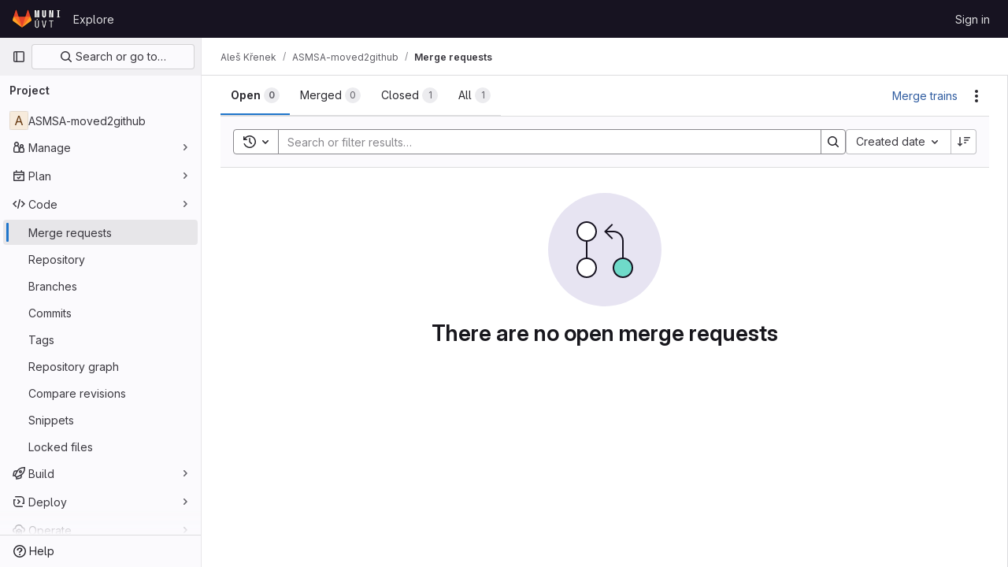

--- FILE ---
content_type: text/javascript; charset=utf-8
request_url: https://gitlab.ics.muni.cz/assets/webpack/commons-pages.groups.merge_requests-pages.groups.roadmap.show-pages.projects.merge_requests.conflict-62e49e9a.2c705be3.chunk.js
body_size: 5163
content:
(this.webpackJsonp=this.webpackJsonp||[]).push([[66],{EcvJ:function(e,t,a){"use strict";var s=a("s1D3"),i=a("FkSe"),o=a("XiQx"),n=a("lHJB"),r=a("KnFb"),l=a("yi8e"),d=a("AxUD"),c=a("/lV4"),u=a("jlnU"),p=a("udiD"),h=a("Or2z"),b={locked:{icon:"lock",class:"value",displayText:Object(c.a)("Locked")},unlocked:{class:["no-value hide-collapsed"],icon:"lock-open",displayText:Object(c.a)("Unlocked")},components:{GlIcon:s.a,GlLoadingIcon:i.a,GlDisclosureDropdownItem:o.b},directives:{GlTooltip:n.a,Outside:r.a},inject:["fullPath"],props:{isEditable:{required:!0,type:Boolean}},i18n:{issue:Object(c.a)("issue"),issueCapitalized:Object(c.a)("Issue"),mergeRequest:Object(c.a)("merge request"),mergeRequestCapitalized:Object(c.a)("Merge request"),lockingMergeRequest:Object(c.a)("Locking discussion"),unlockingMergeRequest:Object(c.a)("Unlocking discussion"),lockMergeRequest:Object(c.a)("Lock discussion"),unlockMergeRequest:Object(c.a)("Unlock discussion"),lockedMessage:Object(c.a)("Discussion locked."),unlockedMessage:Object(c.a)("Discussion unlocked.")},data:()=>({isLoading:!1,isLockDialogOpen:!1}),computed:{...Object(l.d)(["getNoteableData"]),isIssuable(){return this.getNoteableData.targetType===d.p},issuableDisplayName(){return this.isIssuable?this.$options.i18n.issue:this.$options.i18n.mergeRequest},issuableDisplayNameCapitalized(){return this.isIssuable?this.$options.i18n.issueCapitalized:this.$options.i18n.mergeRequestCapitalized},isLocked(){return this.getNoteableData.discussion_locked},lockStatus(){return this.isLocked?this.$options.locked:this.$options.unlocked},lockToggleInProgressText(){return this.isLocked?this.unlockingMergeRequestText:this.lockingMergeRequestText},lockToggleText(){return this.isLocked?this.unlockMergeRequestText:this.lockMergeRequestText},lockToggleIcon(){return this.isLocked?"lock-open":"lock"},lockingMergeRequestText(){return Object(c.j)(this.$options.i18n.lockingMergeRequest,{issuableDisplayName:this.issuableDisplayName})},unlockingMergeRequestText(){return Object(c.j)(this.$options.i18n.unlockingMergeRequest,{issuableDisplayName:this.issuableDisplayName})},lockMergeRequestText(){return Object(c.j)(this.$options.i18n.lockMergeRequest,{issuableDisplayName:this.issuableDisplayName})},unlockMergeRequestText(){return Object(c.j)(this.$options.i18n.unlockMergeRequest,{issuableDisplayName:this.issuableDisplayName})},lockedMessageText(){return Object(c.j)(this.$options.i18n.lockedMessage,{issuableDisplayName:this.issuableDisplayNameCapitalized})},unlockedMessageText(){return Object(c.j)(this.$options.i18n.unlockedMessage,{issuableDisplayName:this.issuableDisplayNameCapitalized})}},created(){h.a.$on("closeLockForm",this.toggleForm)},beforeDestroy(){h.a.$off("closeLockForm",this.toggleForm)},methods:{...Object(l.c)(["updateLockedAttribute"]),toggleForm(){this.isEditable&&(this.isLockDialogOpen=!this.isLockDialogOpen)},toggleLocked(){var e=this;this.isLoading=!0,this.updateLockedAttribute({locked:!this.isLocked,fullPath:this.fullPath}).then((function(){Object(p.default)(e.isLocked?e.lockedMessageText:e.unlockedMessageText)})).catch((function(){const t=Object(c.a)("Something went wrong trying to change the locked state of the discussion");Object(u.createAlert)({message:Object(c.j)(t,{issuableDisplayName:e.issuableDisplayName})})})).finally((function(){e.isLoading=!1}))},closeForm(){this.isLockDialogOpen=!1}}},g=a("tBpV"),m=Object(g.a)(b,(function(){var e=this,t=e._self._c;return e.isIssuable?t("li",{staticClass:"gl-new-dropdown-item"},[t("button",{staticClass:"gl-new-dropdown-item-content",attrs:{type:"button","data-testid":"issuable-lock"},on:{click:e.toggleLocked}},[t("span",{staticClass:"gl-new-dropdown-item-text-wrapper"},[e.isLoading?[t("gl-loading-icon",{attrs:{inline:"",size:"sm"}}),e._v(" "+e._s(e.lockToggleInProgressText)+"\n      ")]:[e._v("\n        "+e._s(e.lockToggleText)+"\n      ")]],2)])]):t("gl-disclosure-dropdown-item",[t("button",{staticClass:"gl-new-dropdown-item-content",attrs:{type:"button","data-testid":"issuable-lock"},on:{click:e.toggleLocked}},[t("span",{staticClass:"gl-new-dropdown-item-text-wrapper"},[e.isLoading?[t("gl-loading-icon",{attrs:{inline:"",size:"sm"}}),e._v(" "+e._s(e.lockToggleInProgressText)+"\n      ")]:[t("gl-icon",{staticClass:"gl-mr-2",attrs:{name:e.lockToggleIcon,variant:"subtle"}}),e._v("\n        "+e._s(e.lockToggleText)+"\n      ")]],2)])])}),[],!1,null,null,null);t.a=m.exports},HOKy:function(e,t,a){"use strict";a.d(t,"a",(function(){return r}));var s=a("TU2v"),i=a("Pyw5"),o=a.n(i);const n={name:"GlAnimatedNotificationIcon",extends:s.a};const r=o()({render:function(){var e=this.$createElement,t=this._self._c||e;return t("svg",{class:[this.iconStateClass,this.iconVariantClass],attrs:{"aria-label":this.ariaLabel,width:"16",height:"16",viewBox:"0 0 16 16",fill:"none",xmlns:"http://www.w3.org/2000/svg"}},[t("path",{staticClass:"gl-animated-notifications-bottom-part",attrs:{d:"M3.72 11.25L2.35519 12.837C2.21579 12.9991 2.33095 13.25 2.54473 13.25H13.4428C13.6586 13.25 13.773 12.995 13.6296 12.8338L12.22 11.25V7C12.22 6.06556 11.9184 5.20155 11.4073 4.5",stroke:"currentColor","stroke-width":"1.5","stroke-linecap":"round"}}),this._v(" "),t("path",{staticClass:"gl-animated-notifications-top-part",attrs:{d:"M3.72 11.75V7C3.72 4.65279 5.62279 2.75 7.97 2.75C9.38277 2.75 10.6345 3.43933 11.4073 4.5",stroke:"currentColor","stroke-width":"1.5","stroke-linecap":"round"}}),this._v(" "),t("path",{staticClass:"gl-animated-notifications-line",attrs:{d:"M1.75 14.25L14.2461 1.75391",stroke:"currentColor","stroke-width":"1.5","stroke-linecap":"round"}}),this._v(" "),t("path",{attrs:{d:"M6 13H10V13C10 14.1046 9.10457 15 8 15V15C6.89543 15 6 14.1046 6 13V13Z",fill:"currentColor"}}),this._v(" "),t("path",{attrs:{d:"M7 2C7 1.44772 7.44772 1 8 1V1C8.55228 1 9 1.44772 9 2V2C9 2.55228 8.55228 3 8 3V3C7.44772 3 7 2.55228 7 2V2Z",fill:"currentColor"}})])},staticRenderFns:[]},void 0,n,void 0,!1,void 0,!1,void 0,void 0,void 0)},n8jD:function(e,t,a){"use strict";var s=a("lHJB"),i=a("s1D3"),o=a("vZ/O"),n=a("MV2A"),r=a("A7K0"),l=a("jlnU"),d=a("xRSn"),c=a("AxUD"),u=a("bOix"),p=a("/lV4"),h=a("H3X6"),b=a("d6eQ"),g=a("kMc5"),m={components:{GlButton:a("4lAS").a},inject:["canUpdate"],props:{formattedDate:{required:!0,type:String},hasDate:{required:!0,type:Boolean},resetText:{required:!0,type:String},isLoading:{required:!0,type:Boolean},canDelete:{required:!1,type:Boolean,default:!0}}},f=a("tBpV"),v=Object(f.a)(m,(function(){var e=this,t=e._self._c;return t("div",{staticClass:"hide-collapsed gl-flex gl-items-center"},[t("span",{class:e.hasDate?"gl-text-default":"gl-text-subtle",attrs:{"data-testid":"sidebar-date-value"}},[e._v("\n    "+e._s(e.formattedDate)+"\n  ")]),e._v(" "),e.hasDate&&e.canUpdate&&e.canDelete?t("div",{staticClass:"gl-flex"},[t("span",{staticClass:"gl-px-2"},[e._v("-")]),e._v(" "),t("gl-button",{staticClass:"!gl-text-subtle",attrs:{variant:"link","data-testid":"reset-button",disabled:e.isLoading},on:{click:function(t){return e.$emit("reset-date",t)}}},[e._v("\n      "+e._s(e.resetText)+"\n    ")])],1):e._e()])}),[],!1,null,null,null).exports,k={components:{GlFormRadio:a("OQy4").a,SidebarFormattedDate:v},inject:["canUpdate"],props:{issuable:{required:!0,type:Object},isLoading:{required:!1,type:Boolean,default:!1},dateType:{type:String,required:!0}},computed:{dateIsFixed:{get(){var e;return(null===(e=this.issuable)||void 0===e?void 0:e[h.m[this.dateType].isDateFixed])||!1},set(e){e!==this.issuable[h.m[this.dateType].isDateFixed]&&this.$emit("set-date",e)}},hasFixedDate(){return null!==this.issuable[h.m[this.dateType].dateFixed]},formattedFixedDate(){const e=this.issuable[h.m[this.dateType].dateFixed];return e?u.ab.asDate.format(Object(u.mb)(e)):this.$options.i18n.noDate},formattedInheritedDate(){const e=this.issuable[h.m[this.dateType].dateFromMilestones];return e?u.ab.asDate.format(Object(u.mb)(e)):this.$options.i18n.noDate}},i18n:{fixed:Object(p.a)("Fixed:"),inherited:Object(p.a)("Inherited:"),remove:Object(p.a)("remove"),noDate:Object(p.a)("None")}},D=Object(f.a)(k,(function(){var e=this,t=e._self._c;return t("div",{staticClass:"hide-collapsed gl-mt-3"},[t("div",{staticClass:"gl-flex gl-items-baseline",attrs:{"data-testid":"sidebar-fixed-date"}},[t("gl-form-radio",{staticClass:"gl-pr-2",attrs:{value:!0,disabled:!e.canUpdate||e.isLoading},model:{value:e.dateIsFixed,callback:function(t){e.dateIsFixed=t},expression:"dateIsFixed"}},[t("span",{class:e.dateIsFixed?"gl-font-bold gl-text-default":"gl-text-subtle"},[e._v("\n        "+e._s(e.$options.i18n.fixed)+"\n      ")])]),e._v(" "),t("sidebar-formatted-date",{staticClass:"gl-leading-normal",attrs:{"has-date":e.dateIsFixed,"formatted-date":e.formattedFixedDate,"reset-text":e.$options.i18n.remove,"is-loading":e.isLoading,"can-delete":e.dateIsFixed&&e.hasFixedDate},on:{"reset-date":function(t){return e.$emit("reset-date",t)}}})],1),e._v(" "),t("div",{staticClass:"gl-flex gl-items-baseline",attrs:{"data-testid":"sidebar-inherited-date"}},[t("gl-form-radio",{staticClass:"gl-pr-2",attrs:{value:!1,disabled:!e.canUpdate||e.isLoading},model:{value:e.dateIsFixed,callback:function(t){e.dateIsFixed=t},expression:"dateIsFixed"}},[t("span",{class:e.dateIsFixed?"gl-text-disalbed":"gl-font-bold gl-text-default"},[e._v("\n        "+e._s(e.$options.i18n.inherited)+"\n      ")])]),e._v(" "),t("sidebar-formatted-date",{staticClass:"gl-leading-normal",attrs:{"has-date":!e.dateIsFixed,"formatted-date":e.formattedInheritedDate,"reset-text":e.$options.i18n.remove,"is-loading":e.isLoading,"can-delete":!1}})],1)])}),[],!1,null,null,null).exports;const y=new CustomEvent("hiddenGlDropdown",{bubbles:!0});var x={tracking:{event:h.l.editEvent,label:h.l.rightSidebarLabel},directives:{GlTooltip:s.a},components:{GlIcon:i.a,GlDatepicker:o.a,GlLink:n.a,GlPopover:r.a,SidebarEditableItem:g.a,SidebarFormattedDate:v,SidebarInheritDate:D,HelpIcon:d.a},inject:["canUpdate"],props:{iid:{type:String,required:!0},fullPath:{type:String,required:!0},dateType:{type:String,required:!1,default:h.n.due},issuableType:{required:!0,type:String},canInherit:{required:!1,type:Boolean,default:!1},minDate:{required:!1,type:Date,default:null},maxDate:{required:!1,type:Date,default:null}},data(){return{issuable:{},loading:!1,tracking:{...this.$options.tracking,property:this.dateType===h.n.start?"startDate":"dueDate"}}},apollo:{issuable:{query(){return this.dateQueries[this.issuableType].query},variables(){return{fullPath:this.fullPath,iid:String(this.iid)}},skip(){return!this.iid},update(e){var t;return(null===(t=e.workspace)||void 0===t?void 0:t.issuable)||{}},result({data:e}){var t;e&&this.$emit(this.dateType+"Updated",null===(t=e.workspace)||void 0===t||null===(t=t.issuable)||void 0===t?void 0:t[this.dateType])},error(){Object(l.createAlert)({message:Object(p.j)(Object(p.a)("Something went wrong while setting %{issuableType} %{dateType} date."),{issuableType:this.issuableType,dateType:this.dateType===h.n.start?"start":"due"})})},subscribeToMore:{document(){return this.dateQueries[this.issuableType].subscription},variables(){return{issuableId:this.issuableId}},skip(){return this.skipIssueDueDateSubscription}}}},computed:{dateQueries(){return this.dateType===h.n.start?b.j:b.c},dateLabel(){return this.dateType===h.n.start?this.$options.i18n.startDate:this.$options.i18n.dueDate},removeDateLabel(){return this.dateType===h.n.start?this.$options.i18n.removeStartDate:this.$options.i18n.removeDueDate},dateValue(){var e;return(null===(e=this.issuable)||void 0===e?void 0:e[this.dateType])||null},isLoading(){return this.$apollo.queries.issuable.loading||this.loading},initialLoading(){return this.$apollo.queries.issuable.loading},hasDate(){return null!==this.dateValue},parsedDate(){return this.hasDate?Object(u.mb)(this.dateValue):null},formattedDate(){return this.hasDate?u.ab.asDate.format(this.parsedDate):this.$options.i18n.noDate},workspacePath(){return this.issuableType===c.p?{projectPath:this.fullPath}:{groupPath:this.fullPath}},dataTestId(){return this.dateType===h.n.start?"sidebar-start-date":"sidebar-due-date"},issuableId(){return this.issuable.id},skipIssueDueDateSubscription(){return this.issuableType!==c.p||!this.issuableId||this.isLoading}},methods:{epicDatePopoverEl(){var e;return null===(e=this.$refs)||void 0===e||null===(e=e.epicDatePopover)||void 0===e?void 0:e.$el},closeForm(){this.$refs.editable.collapse(),this.$el.dispatchEvent(y),this.$emit("closeForm")},openDatePicker(){this.$refs.datePicker.show()},setFixedDate(e){const t=this.issuable[h.m[this.dateType].dateFixed];this.setDate(t,e)},setDate(e,t=!0){var a=this;const s=e?Object(u.ub)(e):null;this.loading=!0,this.$refs.editable.collapse(),this.$apollo.mutate({mutation:this.dateQueries[this.issuableType].mutation,variables:{input:{...this.workspacePath,iid:this.iid,...this.canInherit?{[h.m[this.dateType].dateFixed]:t?s:void 0,[h.m[this.dateType].isDateFixed]:t}:{[this.dateType]:s}}}}).then((function({data:{issuableSetDate:{errors:e}}}){e.length?Object(l.createAlert)({message:e[0]}):a.$emit("closeForm")})).catch((function(){Object(l.createAlert)({message:Object(p.j)(Object(p.a)("Something went wrong while setting %{issuableType} %{dateType} date."),{issuableType:a.issuableType,dateType:a.dateType===h.n.start?"start":"due"})})})).finally((function(){a.loading=!1}))}},i18n:{dueDate:Object(p.a)("Due date"),startDate:Object(p.a)("Start date"),noDate:Object(p.a)("None"),removeDueDate:Object(p.a)("remove due date"),removeStartDate:Object(p.a)("remove start date"),dateHelpValidMessage:Object(p.a)("These dates affect how your epics appear in the roadmap. Set a fixed date or one inherited from the milestones assigned to issues in this epic."),help:Object(p.a)("Help"),learnMore:Object(p.a)("Learn more")},dateHelpUrl:"/help/user/group/epics/manage_epics.md#start-and-due-date-inheritance"},j=Object(f.a)(x,(function(){var e=this,t=e._self._c;return t("sidebar-editable-item",{ref:"editable",staticClass:"block",attrs:{title:e.dateLabel,tracking:e.tracking,loading:e.isLoading,"data-testid":e.dataTestId},on:{open:e.openDatePicker},scopedSlots:e._u([e.canInherit?{key:"title-extra",fn:function(){return[t("help-icon",{ref:"epicDatePopover",staticClass:"hide-collapsed gl-ml-3 gl-cursor-pointer",attrs:{tabindex:"0","aria-label":e.$options.i18n.help,"data-testid":"inherit-date-popover"}}),e._v(" "),t("gl-popover",{attrs:{target:e.epicDatePopoverEl,triggers:"focus",placement:"left",boundary:"viewport"}},[t("p",[e._v(e._s(e.$options.i18n.dateHelpValidMessage))]),e._v(" "),t("gl-link",{attrs:{href:e.$options.dateHelpUrl,target:"_blank"}},[e._v(e._s(e.$options.i18n.learnMore))])],1)]},proxy:!0}:null,{key:"collapsed",fn:function(){return[t("div",{directives:[{name:"gl-tooltip",rawName:"v-gl-tooltip.viewport.left",modifiers:{viewport:!0,left:!0}}],staticClass:"sidebar-collapsed-icon",attrs:{title:e.dateLabel}},[t("gl-icon",{attrs:{size:16,name:"calendar"}}),e._v(" "),t("span",{staticClass:"gl-px-3 gl-pt-2 gl-text-sm"},[e._v(e._s(e.formattedDate))])],1),e._v(" "),e.canInherit&&!e.initialLoading?t("sidebar-inherit-date",{attrs:{issuable:e.issuable,"date-type":e.dateType,"is-loading":e.isLoading},on:{"reset-date":function(t){return e.setDate(null)},"set-date":e.setFixedDate}}):t("sidebar-formatted-date",{attrs:{"has-date":e.hasDate,"formatted-date":e.formattedDate,"reset-text":e.removeDateLabel,"is-loading":e.isLoading},on:{"reset-date":function(t){return e.setDate(null)}}})]},proxy:!0},{key:"default",fn:function(){return[e.isLoading?e._e():t("gl-datepicker",{ref:"datePicker",staticClass:"gl-relative",attrs:{value:e.parsedDate,"min-date":e.minDate,"max-date":e.maxDate,"default-date":e.parsedDate,"show-clear-button":"",autocomplete:"off"},on:{input:e.setDate,clear:function(t){return e.setDate(null)}}})]},proxy:!0}],null,!0)})}),[],!1,null,null,null);t.a=j.exports},rDVI:function(e,t,a){"use strict";a.d(t,"b",(function(){return s})),a.d(t,"a",(function(){return i}));const s={project_id:"projectId",group_id:"groupId",todo_filter:"todoFilter",todo_state_filter:"todoStateFilter",current_user:"showCurrentUser",author_id:"authorId",states:"states"},i=["active","blocked","ldap_blocked"]},vDPP:function(e,t,a){"use strict";a.d(t,"a",(function(){return g}));var s=a("9k56"),i=a("lgrP"),o=a("3hkr"),n=a("jIK5"),r=a("VuSA"),l=a("hII5");const d=Object(l.c)({id:Object(l.b)(n.r),inline:Object(l.b)(n.g,!1),novalidate:Object(l.b)(n.g,!1),validated:Object(l.b)(n.g,!1)},o.k),c=Object(s.c)({name:o.k,functional:!0,props:d,render(e,t){let{props:a,data:s,children:o}=t;return e("form",Object(i.a)(s,{class:{"form-inline":a.inline,"was-validated":a.validated},attrs:{id:a.id,novalidate:a.novalidate}}),o)}}),u=Object(l.c)(Object(r.m)({...d,disabled:Object(l.b)(n.g,!1),formClass:Object(l.b)(n.e)}),o.f),p=Object(s.c)({name:o.f,functional:!0,props:u,render(e,t){let{props:a,data:s,listeners:o,children:n}=t;return e("li",Object(i.a)(Object(r.j)(s,["attrs","on"]),{attrs:{role:"presentation"}}),[e(c,{staticClass:"b-dropdown-form",class:[a.formClass,{disabled:a.disabled}],props:a,attrs:{...s.attrs||{},disabled:a.disabled,tabindex:a.disabled?null:"-1"},on:o,ref:"form"},n)])}});var h=a("Pyw5");const b={name:"GlDropdownForm",components:{BDropdownForm:p},inheritAttrs:!1};const g=a.n(h)()({render:function(){var e=this.$createElement;return(this._self._c||e)("b-dropdown-form",this._g(this._b({attrs:{"form-class":"gl-p-0"}},"b-dropdown-form",this.$attrs,!1),this.$listeners),[this._t("default")],2)},staticRenderFns:[]},void 0,b,void 0,!1,void 0,!1,void 0,void 0,void 0)}}]);
//# sourceMappingURL=commons-pages.groups.merge_requests-pages.groups.roadmap.show-pages.projects.merge_requests.conflict-62e49e9a.2c705be3.chunk.js.map